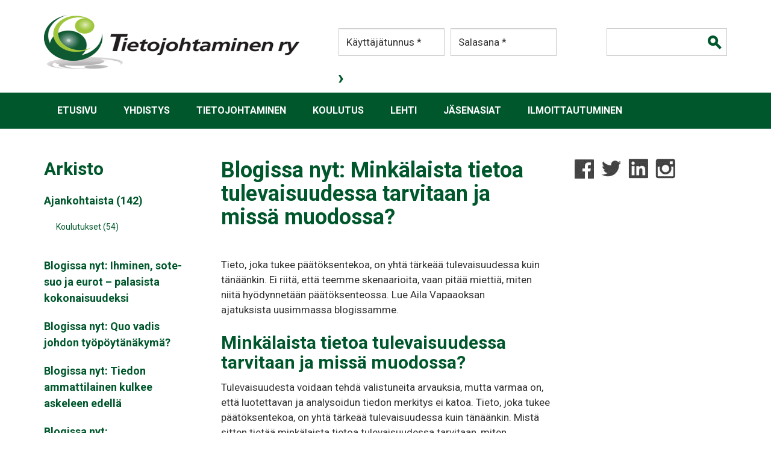

--- FILE ---
content_type: text/html; charset=utf-8
request_url: http://www.tietojohtaminen.com/artikkelit/blogissa-nyt-minkalaista-tietoa-tulevaisuudessa-tarvitaan-ja-missa-muodossa
body_size: 7089
content:
<!DOCTYPE html PUBLIC "-//W3C//DTD XHTML+RDFa 1.0//EN"
  "http://www.w3.org/MarkUp/DTD/xhtml-rdfa-1.dtd">
<html lang="fi" dir="ltr">
<head profile="http://www.w3.org/1999/xhtml/vocab">
  <meta charset="utf-8">
  <meta name="viewport" content="width=device-width, initial-scale=1.0">
  <meta http-equiv="Content-Type" content="text/html; charset=utf-8" />
<meta name="Generator" content="Drupal 7 (http://drupal.org)" />
<link rel="canonical" href="/artikkelit/blogissa-nyt-minkalaista-tietoa-tulevaisuudessa-tarvitaan-ja-missa-muodossa" />
<link rel="shortlink" href="/node/261" />
<link rel="shortcut icon" href="http://www.tietojohtaminen.com/sites/all/themes/tietoasiantuntijat/favicon.ico" type="image/vnd.microsoft.icon" />
  <title>Blogissa nyt: Minkälaista tietoa tulevaisuudessa tarvitaan ja missä muodossa? | Tietojohtaminen Ry</title>
  <link type="text/css" rel="stylesheet" href="http://www.tietojohtaminen.com/sites/default/files/css/css_lQaZfjVpwP_oGNqdtWCSpJT1EMqXdMiU84ekLLxQnc4.css" media="all" />
<link type="text/css" rel="stylesheet" href="http://www.tietojohtaminen.com/sites/default/files/css/css_zWcXWPBP7cSnQ0S5XaAB9mX8INaK5UAcSv8nokcE55A.css" media="all" />
<link type="text/css" rel="stylesheet" href="http://www.tietojohtaminen.com/sites/default/files/css/css_Wu8npAzy16WmnnnWKxpexfgsAryolGGaX6yO3GWA5bU.css" media="all" />
<link type="text/css" rel="stylesheet" href="http://www.tietojohtaminen.com/sites/default/files/css/css_7QQA64w7Yc9_DUSQxp69S9Ic0P1Q3d0JjCD7mxQ0Ubs.css" media="all" />
  <!-- HTML5 element support for IE6-8 -->
  <!--[if lt IE 9]>
    <script src="//html5shiv.googlecode.com/svn/trunk/html5.js"></script>
  <![endif]-->
  <script src="//ajax.googleapis.com/ajax/libs/jquery/1.9.1/jquery.min.js"></script>
<script>window.jQuery || document.write("<script src='/sites/all/modules/contrib/jquery_update/replace/jquery/1.9/jquery.min.js'>\x3C/script>")</script>
<script src="http://www.tietojohtaminen.com/sites/default/files/js/js_38VWQ3jjQx0wRFj7gkntZr077GgJoGn5nv3v05IeLLo.js"></script>
<script src="http://www.tietojohtaminen.com/sites/default/files/js/js_ZU1bvVTsL_KEeenh-y5BIiTlP4RAlKSqbrr0nRQrBvg.js"></script>
<script>(function ($) {
      $(document).ready(function() {
        data = $.parseJSON('["h1"," h2"," h3"]');  
        $.each(data, function(index, value){
          jQuery(value).addClass('hyphenate');
        });
      });      
    })(jQuery);</script>
<script src="http://www.tietojohtaminen.com/sites/default/files/js/js_v97hm8GxHqYTbNvT7j6tVkdZO6uRzSQHRoPQYolWOD8.js"></script>
<script>jQuery.extend(Drupal.settings, {"basePath":"\/","pathPrefix":"","ajaxPageState":{"theme":"tietoasiantuntijat","theme_token":"qSUw2qX_Ip7Rbl_UaCZd-KNyO8Z-yIbwwZlxsEQnU3c","js":{"0":1,"1":1,"http:\/\/s7.addthis.com\/js\/300\/addthis_widget.js#pubid=\u0026async=1":1,"sites\/all\/modules\/contrib\/addthis\/addthis.js":1,"sites\/all\/themes\/bootstrap\/js\/bootstrap.js":1,"\/\/ajax.googleapis.com\/ajax\/libs\/jquery\/1.9.1\/jquery.min.js":1,"2":1,"misc\/jquery-extend-3.4.0.js":1,"misc\/jquery-html-prefilter-3.5.0-backport.js":1,"misc\/jquery.once.js":1,"misc\/drupal.js":1,"public:\/\/languages\/fi_VcHwWTNAtoL5Ixs0Zjdi2QomvB7M0ZR2dsGc2_l03Gs.js":1,"sites\/all\/libraries\/hyphenator_js\/hyphenator.js":1,"sites\/all\/libraries\/jquery.placeholder\/jquery.placeholder.js":1,"sites\/all\/modules\/contrib\/form_placeholder\/form_placeholder.js":1,"3":1,"sites\/all\/themes\/tietoasiantuntijat\/bootstrap\/js\/affix.js":1,"sites\/all\/themes\/tietoasiantuntijat\/bootstrap\/js\/alert.js":1,"sites\/all\/themes\/tietoasiantuntijat\/bootstrap\/js\/button.js":1,"sites\/all\/themes\/tietoasiantuntijat\/bootstrap\/js\/carousel.js":1,"sites\/all\/themes\/tietoasiantuntijat\/bootstrap\/js\/collapse.js":1,"sites\/all\/themes\/tietoasiantuntijat\/bootstrap\/js\/dropdown.js":1,"sites\/all\/themes\/tietoasiantuntijat\/bootstrap\/js\/modal.js":1,"sites\/all\/themes\/tietoasiantuntijat\/bootstrap\/js\/tooltip.js":1,"sites\/all\/themes\/tietoasiantuntijat\/bootstrap\/js\/popover.js":1,"sites\/all\/themes\/tietoasiantuntijat\/bootstrap\/js\/scrollspy.js":1,"sites\/all\/themes\/tietoasiantuntijat\/bootstrap\/js\/tab.js":1,"sites\/all\/themes\/tietoasiantuntijat\/bootstrap\/js\/transition.js":1},"css":{"modules\/system\/system.base.css":1,"sites\/all\/modules\/contrib\/date\/date_api\/date.css":1,"modules\/field\/theme\/field.css":1,"modules\/node\/node.css":1,"sites\/all\/modules\/contrib\/views\/css\/views.css":1,"sites\/all\/modules\/contrib\/ckeditor\/css\/ckeditor.css":1,"sites\/all\/modules\/contrib\/ctools\/css\/ctools.css":1,"sites\/all\/themes\/tietoasiantuntijat\/css\/style.css":1}},"addthis":{"load_type":"async"},"form_placeholder":{"fallback_support":true,"include":"input,textarea","exclude":"","required_indicator":"leave"},"urlIsAjaxTrusted":{"\/artikkelit\/blogissa-nyt-minkalaista-tietoa-tulevaisuudessa-tarvitaan-ja-missa-muodossa?destination=node\/261":true,"\/artikkelit\/blogissa-nyt-minkalaista-tietoa-tulevaisuudessa-tarvitaan-ja-missa-muodossa":true},"bootstrap":{"anchorsFix":0,"anchorsSmoothScrolling":0,"formHasError":1,"popoverEnabled":1,"popoverOptions":{"animation":1,"html":0,"placement":"right","selector":"","trigger":"click","triggerAutoclose":1,"title":"","content":"","delay":0,"container":"body"},"tooltipEnabled":0,"tooltipOptions":{"animation":1,"html":0,"placement":"auto left","selector":"","trigger":"hover focus","delay":0,"container":"body"}}});</script>
  <script src="//use.typekit.net/knp5jbp.js"></script>
  <script>try{Typekit.load();}catch(e){}</script>
  <link href='http://fonts.googleapis.com/css?family=Roboto:400,700' rel='stylesheet' type='text/css'>
  <!-- Google tag (gtag.js) --> <script async src="https://www.googletagmanager.com/gtag/js?id=G-DBPJKJTP11"></script> <script> window.dataLayer = window.dataLayer || []; function gtag(){dataLayer.push(arguments);} gtag('js', new Date()); gtag('config', 'G-DBPJKJTP11'); </script>
</head>
<body class="html not-front not-logged-in two-sidebars page-node page-node- page-node-261 node-type-article i18n-fi" >
  <div id="skip-link">
    <a href="#main-content" class="element-invisible element-focusable">Hyppää pääsisältöön</a>
  </div>
    <header id="navbar" role="banner" class="">
  <div class="container">
    <div class="row">
      <div class="navbar-header col-xs-12 col-md-4 col-lg-5">
                <a class="logo navbar-btn" href="/" title="Etusivu">
          <img src="http://www.tietojohtaminen.com/sites/all/themes/tietoasiantuntijat/logo.png" alt="Etusivu" />
        </a>
                <ul>
          <li>
                      </li>
          <li>
                      </li>
        </ul>
      </div>

      <div class="header-region-wrapper col-xs-12 col-md-8 col-lg-7">
        <header role="banner" id="page-header">
            <div class="region region-header">
    <section id="block-user-login" class="block block-user clearfix">

      
  <form action="/artikkelit/blogissa-nyt-minkalaista-tietoa-tulevaisuudessa-tarvitaan-ja-missa-muodossa?destination=node/261" method="post" id="user-login-form" accept-charset="UTF-8"><div><div class="form-item form-item-name form-type-textfield form-group"> <label class="control-label" for="edit-name">Käyttäjätunnus <span class="form-required" title="Tämä kenttä on pakollinen.">*</span></label>
<input class="form-control form-text required" type="text" id="edit-name" name="name" value="" size="15" maxlength="60" /></div><div class="form-item form-item-pass form-type-password form-group"> <label class="control-label" for="edit-pass">Salasana <span class="form-required" title="Tämä kenttä on pakollinen.">*</span></label>
<input class="form-control form-text required" type="password" id="edit-pass" name="pass" size="15" maxlength="128" /></div><ul><li><a href="/user/password" title="Pyydä uutta salasanaa sähköpostitse.">Pyydä uutta salasanaa</a></li>
</ul><input type="hidden" name="form_build_id" value="form-GSV5PMGXtEpz05-3fNrGGQk2ojMnOM8yGUf3eJ6CrpU" />
<input type="hidden" name="form_id" value="user_login_block" />
<div class="form-actions form-wrapper form-group" id="edit-actions"><button type="submit" id="edit-submit" name="op" value="Kirjaudu sisään" class="btn btn-primary form-submit">Kirjaudu sisään</button>
</div></div></form>
</section>
<section id="block-search-form" class="block block-search clearfix">

      
  <form class="form-search content-search" action="/artikkelit/blogissa-nyt-minkalaista-tietoa-tulevaisuudessa-tarvitaan-ja-missa-muodossa" method="post" id="search-block-form" accept-charset="UTF-8"><div><div>
      <h2 class="element-invisible">Hakulomake</h2>
    <div class="input-group"><input title="Kirjoita haluamasi hakusanat." placeholder="Etsi" class="form-control form-text" type="text" id="edit-search-block-form--2" name="search_block_form" value="" size="15" maxlength="128" /><span class="input-group-btn"><button type="submit" class="btn btn-primary"><span class="icon glyphicon glyphicon-search" aria-hidden="true"></span>
</button></span></div><div class="form-actions form-wrapper form-group" id="edit-actions--2"><button class="element-invisible btn btn-primary form-submit" type="submit" id="edit-submit--2" name="op" value="Etsi">Etsi</button>
</div><input type="hidden" name="form_build_id" value="form-CoC74xWjULcRz6B_mWalxrzNgzmpAmFRPtbDbdyT4rI" />
<input type="hidden" name="form_id" value="search_block_form" />
</div>
</div></form>
</section>
  </div>
        </header> <!-- /#page-header -->
      </div>
      
      <!-- .btn-navbar is used as the toggle for collapsed navbar content -->
      <button type="button" class="navbar-toggle" data-toggle="collapse" data-target=".navbar-collapse">
        <span class="sr-only">Toggle navigation</span>
        <span class="icon-bar"></span>
        <span class="icon-bar"></span>
        <span class="icon-bar"></span>
      </button>
    </div> <!--End row -->
  </div> <!--End header container-->
</header>
<div class="navigation">
    <div class="navbar container navbar-default">
                  <div class="navbar-collapse collapse">
            <nav role="navigation">
                                                            <div class="region region-navigation">
    <section id="block-menu-block-1" class="block block-menu-block clearfix">

      
  <div class="menu-block-wrapper menu-block-1 menu-name-main-menu parent-mlid-0 menu-level-1">
  <ul class="menu nav"><li class="first leaf menu-mlid-227"><a href="/" title="">Etusivu</a></li>
<li class="leaf has-children menu-mlid-719"><a href="/yhdistys">Yhdistys</a></li>
<li class="leaf has-children menu-mlid-927"><a href="/tietojohtaminen">Tietojohtaminen</a></li>
<li class="leaf has-children menu-mlid-892"><a href="/koulutus">Koulutus</a></li>
<li class="leaf has-children menu-mlid-889"><a href="/tietoasiantuntija-lehti">Lehti</a></li>
<li class="leaf menu-mlid-722"><a href="/jasenasiat">Jäsenasiat</a></li>
<li class="last leaf menu-mlid-933"><a href="/ilmoittautuminen" title="Ilmoittautuminen tapahtumiin ja koulutuksiin">Ilmoittautuminen</a></li>
</ul></div>

</section>
<section id="block-addthis-addthis-block" class="block block-addthis clearfix">

      
  
</section>
  </div>
                          </nav>
          </div>
            </div>
</div>

<div class="featured container-fluid">
  <div class="row">
      </div>
</div>

<div class="main-container container">

  <div class="row">

          <aside class="sidebar-first col-sm-12 col-md-3 col-md-push-9" role="complementary">
          <div class="region region-sidebar-first">
    <section id="block-block-3" class="block block-block clearfix">

      
   <p><a href="https://www.facebook.com/tietojohtaminen" target="_blank"><img alt="facebook-icon.jpg" src="/sites/default/files/facebook-icon.jpg" style="height:32px; width:32px" /></a><a href="https://twitter.com/KMspecialists" target="_blank">   <img alt="twitter-icon.jpg" src="/sites/default/files/twitter-icon.jpg" style="height:27px; width:33px" />   </a><a href="https://www.linkedin.com/company/tietojohtaminen" target="_blank"><img alt="linkedin-icon.jpg" src="/sites/default/files/linkedin-icon.jpg" style="height:33px; width:33px" /></a><a href="https://www.instagram.com/tietojohtaminen/" target="_blank">   <img alt="ig-icon.jpg" src="/sites/default/files/ig-icon.jpg" style="height:33px; width:33px" /></a></p>
 
</section>
  </div>
      </aside>  <!-- /#sidebar-first -->
    
    <section class="main-content col-sm-12 col-md-6">
                  <a id="main-content"></a>
                    <h1 class="page-header">Blogissa nyt: Minkälaista tietoa tulevaisuudessa tarvitaan ja missä muodossa?</h1>
                                                          <div class="region region-content">
    <section id="block-system-main" class="block block-system clearfix">

      
  <div  class="ds-1col node node-article view-mode-full clearfix">

  
  <div class="field field-name-body field-type-text-with-summary field-label-hidden"><div class="field-items"><div class="field-item even"> <p>Tieto, joka tukee päätöksentekoa, on yhtä tärkeää tulevaisuudessa kuin tänäänkin. Ei riitä, että teemme skenaarioita, vaan pitää miettiä, miten niitä hyödynnetään päätöksenteossa. Lue Aila Vapaaoksan ajatuksista uusimmassa blogissamme.</p>
<!--break--><h2>Minkälaista tietoa tulevaisuudessa tarvitaan ja missä muodossa?</h2>
<p>Tulevaisuudesta voidaan tehdä valistuneita arvauksia, mutta varmaa on, että luotettavan ja analysoidun tiedon merkitys ei katoa. Tieto, joka tukee päätöksentekoa, on yhtä tärkeää tulevaisuudessa kuin tänäänkin. Mistä sitten tietää minkälaista tietoa tulevaisuudessa tarvitaan, miten analysoituna ja missä muodossa?</p>
<p>Tulevaisuuden ennakoinnilla tarkoitetaan joko ennustamista, jolloin on vallalla näkemys vain yhdestä tulevaisuudesta tai skenariontia, jolloin on monta mahdollista tulevaisuutta. Skenarioidessa voimme kyllä ennustaa, mutta ennuste on joka tapauksessa väärä. Skenaarioanalyysin osaaminen on mielestäni yksi tärkeimmistä analyyseja työkseen tekevän tietoammattilaisen taidoista: miten sanoittaa tulevaisuutta ja miten löytää ne kriittiset ajurit, jotka ovat tärkeitä muutoksessa. Kyse on menetelmäosaamisesta. Kyse on myös siitä, että haastetaan perinteinen ajattelu ja luodaan uudenlaista ajattelua, joka sopii paremmin tulevaisuuteen. Skenaarioiden on oltava uskottavia, niillä on oltava mahdollisuus toteutua. Lisäksi ne ovat dynaamisia; liikutat yhtä palikkaa ja kaikki muuttuu. Aina kun olen ollut mukana tekemässä skenaarioharjoitteita, olemme pyrkineet kuvaamaan mahdollisia tulevaisuuksia mahdollisimman tarkasti. </p>
<p>Omalla työnantajallani AFRY Management Consulting Oy:llä on mielestäni hieno slogan: ”Emme ole kiinnostuneita tekemään historiaa, olemme kiinnostuneita tekemään tulevaisuutta”. Tulevaisuuden tekemiseen täytyy tarttua, oli se sitten hankkimalla skenaarioanalyysiosaamista tai muuta menetelmäosaamista. Me olemme työssämme sitoutuneet YK:n seitsemääntoista kestävän kehityksen päämäärään ja  pyrimme olemaan aktiivisesti osa tulevaisuutta kestävän kehityksen kautta.</p>
<p>Mitkä voisivat olla ne kriittiset ajurit, jotka vaikuttavat tietoon, siihen miten tietoa johdetaan ja missä muodossa tieto on? Mitkä ovat mahdolliset suunnat, mihin ne kehittyvät? Ennusteella on vain yksi suunta, mutta skenaarioita tehtäessä on monta mahdollista suuntaa ajurien kehittyä. Skenaariot ovat tarinoita, joka sisältävät yksityiskohtaisia ja johdonmukaisia kuvauksia siitä, miltä esimerkiksi jokin teollisuudenala, yhteiskunta tai ammattikunta tulee näyttämään tulevaisuudessa. </p>
<p>Ei riitä, että teemme skenaarioita, vaan sen jälkeen pitää miettiä, miten niitä seurataan ja ennen kaikkea miten niitä hyödynnetään päätöksenteossa. Tässä tietoammattilaiset ovat avainasemassa, koska heillä on keinot ja kyvykkyydet ajurien seurantaan ja tulosten analysointiin. Sitten vain pitää ryhtyä tulevaisuuksien sanoittamiseen. Proaktiivisuus on aina parempi kuin reaktiivisuus.</p>
<p><img alt="" src="/sites/default/files/kuva_aila_vapaaoksa_1_0.jpg" style="height:501px; width:450px" /></p>
<p><em>Aila Vapaaoksa, Senior Consultant, ÅF Pöyry AB<br />
Tietojohtaminen ry:n hallituksen jäsen</em></p>
<p><em>Kirjoitus on julkaistu Tietoasiantuntija-lehden 4/2021 pääkirjoituksena.</em></p>
 </div></div></div><div class="field field-name-field-social-share field-type-addthis field-label-hidden"><div class="field-items"><div class="field-item even"><div class="addthis_toolbox addthis_default_style addthis_32x32_style " addthis:title="Blogissa nyt: Minkälaista tietoa tulevaisuudessa tarvitaan ja missä muodossa? - Tietojohtaminen Ry" addthis:url="http://www.tietojohtaminen.com/artikkelit/blogissa-nyt-minkalaista-tietoa-tulevaisuudessa-tarvitaan-ja-missa-muodossa"><a href="http://www.addthis.com/bookmark.php?v=300" class="addthis_button_twitter"></a>
<a href="http://www.addthis.com/bookmark.php?v=300" class="addthis_button_facebook"></a>
<a href="http://www.addthis.com/bookmark.php?v=300" class="addthis_button_linkedin"></a>
<a href="http://www.addthis.com/bookmark.php?v=300" class="addthis_button_google_plusone" g:plusone:size="standard"></a>
</div>
</div></div></div><div class="field field-name-changed-date field-type-ds field-label-inline clearfix"><div class="field-label">Viimeksi muutettu:&nbsp;</div><div class="field-items"><div class="field-item even">12.10.2021</div></div></div></div>


</section>
  </div>
    </section>

          <aside class="sidebar-second col-sm-12 col-md-3 col-md-pull-9" role="complementary">
          <div class="region region-sidebar-second">
    <section id="block-menu-block-3" class="block block-menu-block clearfix">

        <h2 class="block-title">Arkisto</h2>
    
  <div class="menu-block-wrapper menu-block-3 menu-name-menu-taxonomy-menu parent-mlid-0 menu-level-1">
  <ul class="menu nav"><li class="first last expanded menu-mlid-762"><a href="/arkisto/ajankohtaista" title="Ajankohtaista (142)">Ajankohtaista (142)</a><ul class="menu nav"><li class="first last leaf menu-mlid-764"><a href="/arkisto/tutustuminen-ritarihuoneen-historiaan-ja-toimintaan-2622026-klo-1400" title="Koulutukset (54)">Koulutukset (54)</a></li>
</ul></li>
</ul></div>

</section>
<section id="block-menu-block-2" class="block block-menu-block clearfix">

      
  <div class="menu-block-wrapper menu-block-2 menu-name-main-menu parent-mlid-0 menu-level-2">
  <ul class="menu nav"><li class="first leaf menu-mlid-1132"><a href="/artikkelit/blogissa-nyt-ihminen-sote-suo-ja-eurot-palasista-kokonaisuudeksi">Blogissa nyt: Ihminen, sote-suo ja eurot – palasista kokonaisuudeksi</a></li>
<li class="leaf menu-mlid-1127"><a href="/artikkelit/blogissa-nyt-quo-vadis-johdon-tyopoytanakyma">Blogissa nyt: Quo vadis johdon työpöytänäkymä?</a></li>
<li class="leaf menu-mlid-1126"><a href="/artikkelit/blogissa-nyt-tiedon-ammattilainen-kulkee-askeleen-edella">Blogissa nyt: Tiedon ammattilainen kulkee askeleen edellä</a></li>
<li class="collapsed menu-mlid-1124"><a href="/artikkelit/blogissa-nyt-yritysarkkitehtuurin-kompastuskivia-ja-niiden-kiertamiskeinoja">Blogissa nyt: Yritysarkkitehtuurin kompastuskiviä ja niiden kiertämiskeinoja</a></li>
<li class="leaf menu-mlid-1121"><a href="/artikkelit/blogissa-nyt-tiedon-hallitsijasta-tiedonkayton-sparraajaksi">Blogissa nyt: Tiedon hallitsijasta tiedonkäytön sparraajaksi</a></li>
<li class="leaf menu-mlid-1116"><a href="/artikkelit/blogissa-nyt-apua-joko-juhannus">Blogissa nyt: Apua, joko on juhannus?</a></li>
<li class="leaf menu-mlid-1111"><a href="/artikkelit/blogissa-nyt-minkalainen-oppija-olet">Blogissa nyt: Minkälainen oppija olet?</a></li>
<li class="last leaf menu-mlid-1110"><a href="/artikkelit/blogissa-nyt-tietoa-asiantuntevasti-vuodesta-1947">Blogissa nyt: Tietoa asiantuntevasti vuodesta 1947</a></li>
</ul></div>

</section>
  </div>
      </aside>  <!-- /#sidebar-second -->
    
  </div>
</div>
<footer class="footer">
    <div class="container">
        <div class="region region-footer">
    <section id="block-block-1" class="block block-block clearfix">

      
   <p>Tietojohtaminen ry<br />
Hallituskatu 2 B, 00170 HELSINKI<br />
Y-tunnus: 0202161-4<br />
<a href="mailto:info@tietojohtaminen.com">jasenpalvelu@tietojohtaminen.com</a><br />
<a href="https://www.tietojohtaminen.com">www.tietojohtaminen.com</a></p>
<p><a href="https://www.tietojohtaminen.com/rekisteri-ja-tietosuojaseloste">Rekisteri- ja tietosuojaseloste</a><br />
<a href="https://tietojohtaminen.com/laskutustiedot" target="_self">Laskutustiedot</a><br />
<a href="https://www.tietojohtaminen.com/palaute">Palaute</a></p>
 
</section>
<section id="block-block-2" class="block block-block clearfix">

      
   <p>Tietojohtaminen ry sosiaalisessa mediassa</p>
<ul>
<li><a class="twitter" href="https://twitter.com/KMspecialists" target="_blank">Twitter</a></li>
<li><a class="facebook" href="https://www.facebook.com/tietojohtaminen" target="_blank">Facebook</a></li>
<li><a class="linkedin" href="https://www.linkedin.com/company/tietojohtaminen" target="_blank">LinkedIn </a></li>
<li><a href="https://www.instagram.com/tietojohtaminen/" target="_blank">Instagram</a></li>
</ul>
<p>Copyright © 2015-2025 Tietojohtaminen ry</p>
 
</section>
  </div>
    </div>
</footer>
  <script>var addthis_config = {"pubid":"","services_compact":"more","data_track_clickback":false,"ui_508_compliant":false,"ui_click":false,"ui_cobrand":"","ui_delay":0,"ui_header_background":"","ui_header_color":"","ui_open_windows":false,"ui_use_css":true,"ui_use_addressbook":false,"ui_language":"fi"}
var addthis_share = {"templates":{"twitter":"{{title}} {{url}} via @AddThis"}}</script>
<script>var addthis_config = {"pubid":"","services_compact":"more","data_track_clickback":false,"ui_508_compliant":false,"ui_click":false,"ui_cobrand":"","ui_delay":0,"ui_header_background":"","ui_header_color":"","ui_open_windows":false,"ui_use_css":true,"ui_use_addressbook":false,"ui_language":"fi"}
var addthis_share = {"templates":{"twitter":"{{title}} {{url}} via @AddThis"}}</script>
<script src="http://s7.addthis.com/js/300/addthis_widget.js#pubid=&amp;async=1"></script>
<script src="http://www.tietojohtaminen.com/sites/default/files/js/js_33BaXx14mLWwIKRLHiDD1YUISrtmHDN9BKx9c77CeZ0.js"></script>
<script src="http://www.tietojohtaminen.com/sites/default/files/js/js_MRdvkC2u4oGsp5wVxBG1pGV5NrCPW3mssHxIn6G9tGE.js"></script>
</body>
</html>


--- FILE ---
content_type: text/javascript
request_url: http://www.tietojohtaminen.com/sites/default/files/js/js_ZU1bvVTsL_KEeenh-y5BIiTlP4RAlKSqbrr0nRQrBvg.js
body_size: 15229
content:
Drupal.locale = { 'pluralFormula': function ($n) { return Number(($n!=1)); }, 'strings': {"":{"An AJAX HTTP error occurred.":"Tapahtui AJAX HTTP virhe.","HTTP Result Code: !status":"HTTP koodi: !status","An AJAX HTTP request terminated abnormally.":"AJAX HTTP pyynt\u00f6 keskeytyi odottamatta.","Debugging information follows.":"Seuraavassa virhetiedot.","Path: !uri":"Polku: !url","StatusText: !statusText":"Tilanneteksti: !statusText","ResponseText: !responseText":"Vastausteksti: !responseText","ReadyState: !readyState":"ReadyState: !readyState","(active tab)":"(aktiivinen v\u00e4lilehti)","No results":"Ei tuloksia","All":"Kaikki","New":"Uusi","Configure":"M\u00e4\u00e4rittele","Hide":"Piilossa","Show":"N\u00e4yt\u00e4","Not restricted":"Ei rajoitettu","Restricted to certain pages":"Rajoitettu tiettyihin sivuihin","Not customizable":"Ei mukautettavissa","The changes to these blocks will not be saved until the \u003Cem\u003ESave blocks\u003C\/em\u003E button is clicked.":"Lohkojen muutoksia ei tallenneta ennen kuin klikkaat \u003Cem\u003ETallenna\u003C\/em\u003E-painiketta.","The block cannot be placed in this region.":"Lohkoa ei voi asettaa t\u00e4h\u00e4n alueeseen.","Re-order rows by numerical weight instead of dragging.":"Uudelleenlajittele rivit numeerisen painon mukaan ved\u00e4-pudota toiminnon sijaan.","Show row weights":"N\u00e4yt\u00e4 rivien painokertoimet","Hide row weights":"Piilota rivien painokertoimet","Drag to re-order":"J\u00e4rjestele vet\u00e4m\u00e4ll\u00e4","Changes made in this table will not be saved until the form is submitted.":"Muutokset otetaan k\u00e4ytt\u00f6\u00f6n vasta kun valitset \u003Cem\u003Etallenna\u003C\/em\u003E.","Loading token browser...":"Ladataan korvauskuvioiden selainta...","Available tokens":"K\u00e4yt\u00f6ss\u00e4 olevat merkinn\u00e4t","Insert this token into your form":"Lis\u00e4\u00e4 merkkej\u00e4 kaavakkeeseesi","First click a text field to insert your tokens into.":"Valitse ensin teksti johon merkit sy\u00f6tet\u00e4\u00e4n.","Also allow !name role to !permission?":"Salli nimelle !name rooli !permission?","Cancel":"Peruuta","Disabled":"Ei k\u00e4yt\u00f6ss\u00e4","Enabled":"K\u00e4yt\u00f6ss\u00e4","all":"kaikki","none":"ei yht\u00e4\u00e4n","Submit":"L\u00e4het\u00e4","Edit":"Muokkaa","Add":"Lis\u00e4\u00e4","Loading...":"Ladataan...","Other":"Muu","Select":"Valitse","@count year from now":"@count vuosi t\u00e4st\u00e4 hetkest\u00e4 alkaen","@count years from now":"@count vuotta t\u00e4st\u00e4 hetkest\u00e4 alkaen","view":"n\u00e4kym\u00e4","Upload":"Siirr\u00e4","OK":"OK","Select all rows in this table":"Valitse kaikki taulukon rivit","Deselect all rows in this table":"Poista kaikkien rivien valinnat","Not published":"Ei julkaistu","Please wait...":"Odota hetki...","Only files with the following extensions are allowed: %files-allowed.":"Vain seuraavat tiedostop\u00e4\u00e4tteet ovat sallittuja: %files-allowed.","By @name on @date":"@name p\u00e4iv\u00e4n\u00e4 @date","By @name":"@name","Not in menu":"Ei valikossa","Alias: @alias":"Alias: @alias","No alias":"Ei aliasta","New revision":"Uusi versio","This permission is inherited from the authenticated user role.":"Oikeus on periytetty k\u00e4ytt\u00e4j\u00e4roolista \u0022autentikoitu k\u00e4ytt\u00e4j\u00e4\u0022.","No revision":"Ei versiota","Requires a title":"Vaatii otsikon","Hide summary":"Piilota yhteenveto","Edit summary":"Muokkaa yhteenvetoa","Don\u0027t display post information":"\u00c4l\u00e4 n\u00e4yt\u00e4 l\u00e4hetyksen tietoja","The selected file %filename cannot be uploaded. Only files with the following extensions are allowed: %extensions.":"Tiedostoa %filename ei voida ladata. Sallitut tiedostop\u00e4\u00e4tteet: %extensions.","Autocomplete popup":"Automaattisen t\u00e4ydennyksen ponnahdusikkuna","Searching for matches...":"Haetaan tuloksia...","Downloads":"Lataukset","Select all":"Valitse kaikki","Deselect all":"Poista kaikki valinnat","Directory":"Hakemisto","Add file":"Lis\u00e4\u00e4 tiedosto","If you switch views, you will lose your selection.":"Jos vaihdat esitystapaa menetet\u00e4t valintasi.","Cannot continue, nothing selected":"Jatkaminen ei onnistu, mit\u00e4\u00e4n ei ole valittuna","Error getting media.":"Median haku ep\u00e4onnistui.","There is nothing in your media library. Select the Upload tab above to add a file.":"Mediakirjastosssasi ei ole tietoa. Valitse Lataa v\u00e4lilehti lis\u00e4t\u00e4ksesi tiedosto.","Automatic alias":"Automaattinen alias","Remove group":"Poista ryhm\u00e4","Apply (all displays)":"K\u00e4yt\u00e4 (kaikki sivut)","Apply (this display)":"K\u00e4yt\u00e4 (t\u00e4m\u00e4 sivu)","Revert to default":"Palauta oletusasetuksiin"}} };;
/*
 *  Hyphenator 3.3.0 - client side hyphenation for webbrowsers
 *  Copyright (C) 2011  Mathias Nater, Zürich (mathias at mnn dot ch)
 *  Project and Source hosted on http://code.google.com/p/hyphenator/
 * 
 *  This JavaScript code is free software: you can redistribute
 *  it and/or modify it under the terms of the GNU Lesser
 *  General Public License (GNU LGPL) as published by the Free Software
 *  Foundation, either version 3 of the License, or (at your option)
 *  any later version.  The code is distributed WITHOUT ANY WARRANTY;
 *  without even the implied warranty of MERCHANTABILITY or FITNESS
 *  FOR A PARTICULAR PURPOSE.  See the GNU GPL for more details.
 *
 *  As additional permission under GNU GPL version 3 section 7, you
 *  may distribute non-source (e.g., minimized or compacted) forms of
 *  that code without the copy of the GNU GPL normally required by
 *  section 4, provided you include this license notice and a URL
 *  through which recipients can access the Corresponding Source.
 */

var Hyphenator=(function(window){var
supportedLang={'be':'be.js','ca':'ca.js','cs':'cs.js','da':'da.js','bn':'bn.js','de':'de.js','el':'el-monoton.js','el-monoton':'el-monoton.js','el-polyton':'el-polyton.js','en':'en-us.js','en-gb':'en-gb.js','en-us':'en-us.js','es':'es.js','fi':'fi.js','fr':'fr.js','grc':'grc.js','gu':'gu.js','hi':'hi.js','hu':'hu.js','hy':'hy.js','it':'it.js','kn':'kn.js','la':'la.js','lt':'lt.js','lv':'lv.js','ml':'ml.js','no':'no-nb.js','no-nb':'no-nb.js','nl':'nl.js','or':'or.js','pa':'pa.js','pl':'pl.js','pt':'pt.js','ru':'ru.js','sl':'sl.js','sv':'sv.js','ta':'ta.js','te':'te.js','tr':'tr.js','uk':'uk.js'},languageHint=(function(){var k,r='';for(k in supportedLang){if(supportedLang.hasOwnProperty(k)){r+=k+', ';}}r=r.substring(0,r.length-2);return r;}()),prompterStrings={'be':'Мова гэтага сайта не можа быць вызначаны аўтаматычна. Калі ласка пакажыце мову:','cs':'Jazyk této internetové stránky nebyl automaticky rozpoznán. Určete prosím její jazyk:','da':'Denne websides sprog kunne ikke bestemmes. Angiv venligst sprog:','de':'Die Sprache dieser Webseite konnte nicht automatisch bestimmt werden. Bitte Sprache angeben:','en':'The language of this website could not be determined automatically. Please indicate the main language:','es':'El idioma del sitio no pudo determinarse autom%E1ticamente. Por favor, indique el idioma principal:','fi':'Sivun kielt%E4 ei tunnistettu automaattisesti. M%E4%E4rit%E4 sivun p%E4%E4kieli:','fr':'La langue de ce site n%u2019a pas pu %EAtre d%E9termin%E9e automatiquement. Veuillez indiquer une langue, s.v.p.%A0:','hu':'A weboldal nyelvét nem sikerült automatikusan megállapítani. Kérem adja meg a nyelvet:','hy':'Չհաջողվեց հայտնաբերել այս կայքի լեզուն։ Խնդրում ենք նշեք հիմնական լեզուն՝','it':'Lingua del sito sconosciuta. Indicare una lingua, per favore:','kn':'ಜಾಲ ತಾಣದ ಭಾಷೆಯನ್ನು ನಿರ್ಧರಿಸಲು ಸಾಧ್ಯವಾಗುತ್ತಿಲ್ಲ. ದಯವಿಟ್ಟು ಮುಖ್ಯ ಭಾಷೆಯನ್ನು ಸೂಚಿಸಿ:','lt':'Nepavyko automatiškai nustatyti šios svetainės kalbos. Prašome įvesti kalbą:','lv':'Šīs lapas valodu nevarēja noteikt automātiski. Lūdzu norādiet pamata valodu:','ml':'ഈ വെ%u0D2C%u0D4D%u200Cസൈറ്റിന്റെ ഭാഷ കണ്ടുപിടിയ്ക്കാ%u0D28%u0D4D%u200D കഴിഞ്ഞില്ല. ഭാഷ ഏതാണെന്നു തിരഞ്ഞെടുക്കുക:','nl':'De taal van deze website kan niet automatisch worden bepaald. Geef de hoofdtaal op:','no':'Nettstedets språk kunne ikke finnes automatisk. Vennligst oppgi språk:','pt':'A língua deste site não pôde ser determinada automaticamente. Por favor indique a língua principal:','ru':'Язык этого сайта не может быть определен автоматически. Пожалуйста укажите язык:','sl':'Jezika te spletne strani ni bilo mogoče samodejno določiti. Prosim navedite jezik:','sv':'Spr%E5ket p%E5 den h%E4r webbplatsen kunde inte avg%F6ras automatiskt. V%E4nligen ange:','tr':'Bu web sitesinin dili otomatik olarak tespit edilememiştir. Lütfen dökümanın dilini seçiniz%A0:','uk':'Мова цього веб-сайту не може бути визначена автоматично. Будь ласка, вкажіть головну мову:'},basePath=(function(){var s=document.getElementsByTagName('script'),i=0,p,src,t;while(!!(t=s[i++])){if(!t.src){continue;}src=t.src;p=src.indexOf('Hyphenator.js');if(p!==-1){return src.substring(0,p);}}return'http://hyphenator.googlecode.com/svn/trunk/';}()),isLocal=(function(){var re=false;if(window.location.href.indexOf(basePath)!==-1){re=true;}return re;}()),documentLoaded=false,documentCount=0,persistentConfig=false,contextWindow=window,doFrames=false,dontHyphenate={'script':true,'code':true,'pre':true,'img':true,'br':true,'samp':true,'kbd':true,'var':true,'abbr':true,'acronym':true,'sub':true,'sup':true,'button':true,'option':true,'label':true,'textarea':true,'input':true},enableCache=true,storageType='local',storage,enableReducedPatternSet=false,enableRemoteLoading=true,displayToggleBox=false,hyphenateClass='hyphenate',dontHyphenateClass='donthyphenate',min=6,orphanControl=1,isBookmarklet=(function(){var loc=null,re=false,jsArray=document.getElementsByTagName('script'),i,l;for(i=0,l=jsArray.length;i<l;i++){if(!!jsArray[i].getAttribute('src')){loc=jsArray[i].getAttribute('src');}if(!loc){continue;}else if(loc.indexOf('Hyphenator.js?bm=true')!==-1){re=true;}}return re;}()),mainLanguage=null,defaultLanguage='',elements=[],exceptions={},countObjProps=function(obj){var k,l=0;for(k in obj){if(obj.hasOwnProperty(k)){l++;}}return l;},docLanguages={},state=0,url='(\\w*:\/\/)?((\\w*:)?(\\w*)@)?((([\\d]{1,3}\\.){3}([\\d]{1,3}))|((www\\.|[a-zA-Z]\\.)?[a-zA-Z0-9\\-\\.]+\\.([a-z]{2,4})))(:\\d*)?(\/[\\w#!:\\.?\\+=&%@!\\-]*)*',mail='[\\w-\\.]+@[\\w\\.]+',urlOrMailRE=new RegExp('('+url+')|('+mail+')','i'),zeroWidthSpace=(function(){var zws,ua=navigator.userAgent.toLowerCase();zws=String.fromCharCode(8203);if(ua.indexOf('msie 6')!==-1){zws='';}if(ua.indexOf('opera')!==-1&&ua.indexOf('version/10.00')!==-1){zws='';}return zws;}()),createElem=function(tagname,context){context=context||contextWindow;if(document.createElementNS){return context.document.createElementNS('http://www.w3.org/1999/xhtml',tagname);}else if(document.createElement){return context.document.createElement(tagname);}},onHyphenationDone=function(){},onError=function(e){window.alert("Hyphenator.js says:\n\nAn Error ocurred:\n"+e.message);},selectorFunction=function(){var tmp,el=[],i,l;if(document.getElementsByClassName){el=contextWindow.document.getElementsByClassName(hyphenateClass);}else{tmp=contextWindow.document.getElementsByTagName('*');l=tmp.length;for(i=0;i<l;i++){if(tmp[i].className.indexOf(hyphenateClass)!==-1&&tmp[i].className.indexOf(dontHyphenateClass)===-1){el.push(tmp[i]);}}}return el;},intermediateState='hidden',hyphen=String.fromCharCode(173),urlhyphen=zeroWidthSpace,safeCopy=true,Expando=(function(){var container={},name="HyphenatorExpando_"+Math.random(),uuid=0;return{getDataForElem:function(elem){return container[elem[name].id];},setDataForElem:function(elem,data){var id;if(elem[name]&&elem[name].id!==''){id=elem[name].id;}else{id=uuid++;elem[name]={'id':id};}container[id]=data;},appendDataForElem:function(elem,data){var k;for(k in data){if(data.hasOwnProperty(k)){container[elem[name].id][k]=data[k];}}},delDataOfElem:function(elem){delete container[elem[name]];}};}()),runOnContentLoaded=function(w,f){var DOMContentLoaded=function(){},toplevel,hyphRunForThis={};if(documentLoaded&&!hyphRunForThis[w.location.href]){f();hyphRunForThis[w.location.href]=true;return;}function init(context){contextWindow=context||window;if(!hyphRunForThis[contextWindow.location.href]&&(!documentLoaded||contextWindow!=window.parent)){documentLoaded=true;f();hyphRunForThis[contextWindow.location.href]=true;}}function doScrollCheck(){try{document.documentElement.doScroll("left");}catch(error){setTimeout(doScrollCheck,1);return;}init(window);}function doOnLoad(){var i,haveAccess,fl=window.frames.length;if(doFrames&&fl>0){for(i=0;i<fl;i++){haveAccess=undefined;try{haveAccess=window.frames[i].document.toString();}catch(e){haveAccess=undefined;}if(!!haveAccess){init(window.frames[i]);}}contextWindow=window;f();hyphRunForThis[window.location.href]=true;}else{init(window);}}if(document.addEventListener){DOMContentLoaded=function(){document.removeEventListener("DOMContentLoaded",DOMContentLoaded,false);if(doFrames&&window.frames.length>0){return;}else{init(window);}};}else if(document.attachEvent){DOMContentLoaded=function(){if(document.readyState==="complete"){document.detachEvent("onreadystatechange",DOMContentLoaded);if(doFrames&&window.frames.length>0){return;}else{init(window);}}};}if(document.addEventListener){document.addEventListener("DOMContentLoaded",DOMContentLoaded,false);window.addEventListener("load",doOnLoad,false);}else if(document.attachEvent){document.attachEvent("onreadystatechange",DOMContentLoaded);window.attachEvent("onload",doOnLoad);toplevel=false;try{toplevel=window.frameElement===null;}catch(e){}if(document.documentElement.doScroll&&toplevel){doScrollCheck();}}},getLang=function(el,fallback){if(!!el.getAttribute('lang')){return el.getAttribute('lang').toLowerCase();}try{if(!!el.getAttribute('xml:lang')){return el.getAttribute('xml:lang').toLowerCase();}}catch(ex){}if(el.tagName!=='HTML'){return getLang(el.parentNode,true);}if(fallback){return mainLanguage;}return null;},autoSetMainLanguage=function(w){w=w||contextWindow;var el=w.document.getElementsByTagName('html')[0],m=w.document.getElementsByTagName('meta'),i,text,e,ul;mainLanguage=getLang(el,false);if(!mainLanguage){for(i=0;i<m.length;i++){if(!!m[i].getAttribute('http-equiv')&&(m[i].getAttribute('http-equiv').toLowerCase()==='content-language')){mainLanguage=m[i].getAttribute('content').toLowerCase();}if(!!m[i].getAttribute('name')&&(m[i].getAttribute('name').toLowerCase()==='dc.language')){mainLanguage=m[i].getAttribute('content').toLowerCase();}if(!!m[i].getAttribute('name')&&(m[i].getAttribute('name').toLowerCase()==='language')){mainLanguage=m[i].getAttribute('content').toLowerCase();}}}if(!mainLanguage&&doFrames&&contextWindow!=window.parent){autoSetMainLanguage(window.parent);}if(!mainLanguage&&defaultLanguage!==''){mainLanguage=defaultLanguage;}if(!mainLanguage){text='';ul=navigator.language?navigator.language:navigator.userLanguage;ul=ul.substring(0,2);if(prompterStrings.hasOwnProperty(ul)){text=prompterStrings[ul];}else{text=prompterStrings.en;}text+=' (ISO 639-1)\n\n'+languageHint;mainLanguage=window.prompt(unescape(text),ul).toLowerCase();}if(!supportedLang.hasOwnProperty(mainLanguage)){if(supportedLang.hasOwnProperty(mainLanguage.split('-')[0])){mainLanguage=mainLanguage.split('-')[0];}else{e=new Error('The language "'+mainLanguage+'" is not yet supported.');throw e;}}},gatherDocumentInfos=function(){var elToProcess,tmp,i=0,process=function(el,hide,lang){var n,i=0,hyphenatorSettings={};if(hide&&intermediateState==='hidden'){if(!!el.getAttribute('style')){hyphenatorSettings.hasOwnStyle=true;}else{hyphenatorSettings.hasOwnStyle=false;}hyphenatorSettings.isHidden=true;el.style.visibility='hidden';}if(el.lang&&typeof(el.lang)==='string'){hyphenatorSettings.language=el.lang.toLowerCase();}else if(lang){hyphenatorSettings.language=lang.toLowerCase();}else{hyphenatorSettings.language=getLang(el,true);}lang=hyphenatorSettings.language;if(supportedLang[lang]){docLanguages[lang]=true;}else{if(supportedLang.hasOwnProperty(lang.split('-')[0])){lang=lang.split('-')[0];hyphenatorSettings.language=lang;}else if(!isBookmarklet){onError(new Error('Language '+lang+' is not yet supported.'));}}Expando.setDataForElem(el,hyphenatorSettings);elements.push(el);while(!!(n=el.childNodes[i++])){if(n.nodeType===1&&!dontHyphenate[n.nodeName.toLowerCase()]&&n.className.indexOf(dontHyphenateClass)===-1&&!(n in elToProcess)){process(n,false,lang);}}};if(isBookmarklet){elToProcess=contextWindow.document.getElementsByTagName('body')[0];process(elToProcess,false,mainLanguage);}else{elToProcess=selectorFunction();while(!!(tmp=elToProcess[i++])){process(tmp,true,'');}}if(!Hyphenator.languages.hasOwnProperty(mainLanguage)){docLanguages[mainLanguage]=true;}else if(!Hyphenator.languages[mainLanguage].prepared){docLanguages[mainLanguage]=true;}if(elements.length>0){Expando.appendDataForElem(elements[elements.length-1],{isLast:true});}},convertPatterns=function(lang){var plen,anfang,ende,pats,pat,key,tmp={};pats=Hyphenator.languages[lang].patterns;for(plen in pats){if(pats.hasOwnProperty(plen)){plen=parseInt(plen,10);anfang=0;ende=plen;while(!!(pat=pats[plen].substring(anfang,ende))){key=pat.replace(/\d/g,'');tmp[key]=pat;anfang=ende;ende+=plen;}}}Hyphenator.languages[lang].patterns=tmp;Hyphenator.languages[lang].patternsConverted=true;},convertExceptionsToObject=function(exc){var w=exc.split(', '),r={},i,l,key;for(i=0,l=w.length;i<l;i++){key=w[i].replace(/-/g,'');if(!r.hasOwnProperty(key)){r[key]=w[i];}}return r;},loadPatterns=function(lang){var url,xhr,head,script;if(supportedLang[lang]&&!Hyphenator.languages[lang]){url=basePath+'patterns/'+supportedLang[lang];}else{return;}if(isLocal&&!isBookmarklet){xhr=null;if(typeof XMLHttpRequest!=='undefined'){xhr=new XMLHttpRequest();}if(!xhr){try{xhr=new ActiveXObject("Msxml2.XMLHTTP");}catch(e){xhr=null;}}if(xhr){xhr.open('HEAD',url,false);xhr.setRequestHeader('Cache-Control','no-cache');xhr.send(null);if(xhr.status===404){onError(new Error('Could not load\n'+url));delete docLanguages[lang];return;}}}if(createElem){head=window.document.getElementsByTagName('head').item(0);script=createElem('script',window);script.src=url;script.type='text/javascript';head.appendChild(script);}},prepareLanguagesObj=function(lang){var lo=Hyphenator.languages[lang],wrd;if(!lo.prepared){if(enableCache){lo.cache={};lo['cache']=lo.cache;}if(enableReducedPatternSet){lo.redPatSet={};}if(lo.hasOwnProperty('exceptions')){Hyphenator.addExceptions(lang,lo.exceptions);delete lo.exceptions;}if(exceptions.hasOwnProperty('global')){if(exceptions.hasOwnProperty(lang)){exceptions[lang]+=', '+exceptions.global;}else{exceptions[lang]=exceptions.global;}}if(exceptions.hasOwnProperty(lang)){lo.exceptions=convertExceptionsToObject(exceptions[lang]);delete exceptions[lang];}else{lo.exceptions={};}convertPatterns(lang);wrd='[\\w'+lo.specialChars+'@'+String.fromCharCode(173)+String.fromCharCode(8204)+'-]{'+min+',}';lo.genRegExp=new RegExp('('+url+')|('+mail+')|('+wrd+')','gi');lo.prepared=true;}if(!!storage){try{storage.setItem('Hyphenator_'+lang,window.JSON.stringify(lo));}catch(e){}}},prepare=function(callback){var lang,interval,tmp1,tmp2;if(!enableRemoteLoading){for(lang in Hyphenator.languages){if(Hyphenator.languages.hasOwnProperty(lang)){prepareLanguagesObj(lang);}}state=2;callback();return;}state=1;for(lang in docLanguages){if(docLanguages.hasOwnProperty(lang)){if(!!storage&&storage.getItem('Hyphenator_'+lang)){Hyphenator.languages[lang]=window.JSON.parse(storage.getItem('Hyphenator_'+lang));if(exceptions.hasOwnProperty('global')){tmp1=convertExceptionsToObject(exceptions.global);for(tmp2 in tmp1){if(tmp1.hasOwnProperty(tmp2)){Hyphenator.languages[lang].exceptions[tmp2]=tmp1[tmp2];}}}if(exceptions.hasOwnProperty(lang)){tmp1=convertExceptionsToObject(exceptions[lang]);for(tmp2 in tmp1){if(tmp1.hasOwnProperty(tmp2)){Hyphenator.languages[lang].exceptions[tmp2]=tmp1[tmp2];}}delete exceptions[lang];}tmp1='[\\w'+Hyphenator.languages[lang].specialChars+'@'+String.fromCharCode(173)+String.fromCharCode(8204)+'-]{'+min+',}';Hyphenator.languages[lang].genRegExp=new RegExp('('+url+')|('+mail+')|('+tmp1+')','gi');delete docLanguages[lang];continue;}else{loadPatterns(lang);}}}if(countObjProps(docLanguages)===0){state=2;callback();return;}interval=window.setInterval(function(){var finishedLoading=true,lang;for(lang in docLanguages){if(docLanguages.hasOwnProperty(lang)){finishedLoading=false;if(!!Hyphenator.languages[lang]){delete docLanguages[lang];prepareLanguagesObj(lang);}}}if(finishedLoading){window.clearInterval(interval);state=2;callback();}},100);},toggleBox=function(){var myBox,bdy,myIdAttribute,myTextNode,myClassAttribute,text=(Hyphenator.doHyphenation?'Hy-phen-a-tion':'Hyphenation');if(!!(myBox=contextWindow.document.getElementById('HyphenatorToggleBox'))){myBox.firstChild.data=text;}else{bdy=contextWindow.document.getElementsByTagName('body')[0];myBox=createElem('div',contextWindow);myIdAttribute=contextWindow.document.createAttribute('id');myIdAttribute.nodeValue='HyphenatorToggleBox';myClassAttribute=contextWindow.document.createAttribute('class');myClassAttribute.nodeValue=dontHyphenateClass;myTextNode=contextWindow.document.createTextNode(text);myBox.appendChild(myTextNode);myBox.setAttributeNode(myIdAttribute);myBox.setAttributeNode(myClassAttribute);myBox.onclick=Hyphenator.toggleHyphenation;myBox.style.position='absolute';myBox.style.top='0px';myBox.style.right='0px';myBox.style.margin='0';myBox.style.backgroundColor='#AAAAAA';myBox.style.color='#FFFFFF';myBox.style.font='6pt Arial';myBox.style.letterSpacing='0.2em';myBox.style.padding='3px';myBox.style.cursor='pointer';myBox.style.WebkitBorderBottomLeftRadius='4px';myBox.style.MozBorderRadiusBottomleft='4px';bdy.appendChild(myBox);}},hyphenateWord=function(lang,word){var lo=Hyphenator.languages[lang],parts,i,l,w,wl,s,hypos,p,maxwins,win,pat=false,patk,c,t,n,numb3rs,inserted,hyphenatedword,val,subst,ZWNJpos=[];if(word===''){return'';}if(word.indexOf(hyphen)!==-1){return word;}if(enableCache&&lo.cache.hasOwnProperty(word)){return lo.cache[word];}if(lo.exceptions.hasOwnProperty(word)){return lo.exceptions[word].replace(/-/g,hyphen);}if(word.indexOf('-')!==-1){parts=word.split('-');for(i=0,l=parts.length;i<l;i++){parts[i]=hyphenateWord(lang,parts[i]);}return parts.join('-');}w='_'+word+'_';if(word.indexOf(String.fromCharCode(8204))!==-1){parts=w.split(String.fromCharCode(8204));w=parts.join('');for(i=0,l=parts.length;i<l;i++){parts[i]=parts[i].length.toString();}parts.pop();ZWNJpos=parts;}wl=w.length;s=w.split('');if(!!lo.charSubstitution){for(subst in lo.charSubstitution){if(lo.charSubstitution.hasOwnProperty(subst)){w=w.replace(new RegExp(subst,'g'),lo.charSubstitution[subst]);}}}if(word.indexOf("'")!==-1){w=w.toLowerCase().replace("'","’");}else{w=w.toLowerCase();}hypos=[];numb3rs={'0':0,'1':1,'2':2,'3':3,'4':4,'5':5,'6':6,'7':7,'8':8,'9':9};n=wl-lo.shortestPattern;for(p=0;p<=n;p++){maxwins=Math.min((wl-p),lo.longestPattern);for(win=lo.shortestPattern;win<=maxwins;win++){if(lo.patterns.hasOwnProperty(patk=w.substring(p,p+win))){pat=lo.patterns[patk];if(enableReducedPatternSet&&(typeof pat==='string')){lo.redPatSet[patk]=pat;}if(typeof pat==='string'){t=0;val=[];for(i=0;i<pat.length;i++){if(!!(c=numb3rs[pat.charAt(i)])){val.push(i-t,c);t++;}}pat=lo.patterns[patk]=val;}}else{continue;}for(i=0;i<pat.length;i++){c=p-1+pat[i];if(!hypos[c]||hypos[c]<pat[i+1]){hypos[c]=pat[i+1];}i++;}}}inserted=0;for(i=lo.leftmin;i<=(wl-2-lo.rightmin);i++){if(ZWNJpos.length>0&&ZWNJpos[0]===i){ZWNJpos.shift();s.splice(i+inserted-1,0,String.fromCharCode(8204));inserted++;}if(!!(hypos[i]&1)){s.splice(i+inserted+1,0,hyphen);inserted++;}}hyphenatedword=s.slice(1,-1).join('');if(enableCache){lo.cache[word]=hyphenatedword;}return hyphenatedword;},hyphenateURL=function(url){return url.replace(/([:\/\.\?#&_,;!@]+)/gi,'$&'+urlhyphen);},removeHyphenationFromElement=function(el){var h,i=0,n;switch(hyphen){case'|':h='\\|';break;case'+':h='\\+';break;case'*':h='\\*';break;default:h=hyphen;}while(!!(n=el.childNodes[i++])){if(n.nodeType===3){n.data=n.data.replace(new RegExp(h,'g'),'');n.data=n.data.replace(new RegExp(zeroWidthSpace,'g'),'');}else if(n.nodeType===1){removeHyphenationFromElement(n);}}},registerOnCopy=function(el){var body=el.ownerDocument.getElementsByTagName('body')[0],shadow,selection,range,rangeShadow,restore,oncopyHandler=function(e){e=e||window.event;var target=e.target||e.srcElement,currDoc=target.ownerDocument,body=currDoc.getElementsByTagName('body')[0],targetWindow='defaultView'in currDoc?currDoc.defaultView:currDoc.parentWindow;if(target.tagName&&dontHyphenate[target.tagName.toLowerCase()]){return;}shadow=currDoc.createElement('div');shadow.style.overflow='hidden';shadow.style.position='absolute';shadow.style.top='-5000px';shadow.style.height='1px';body.appendChild(shadow);if(!!window.getSelection){selection=targetWindow.getSelection();range=selection.getRangeAt(0);shadow.appendChild(range.cloneContents());removeHyphenationFromElement(shadow);selection.selectAllChildren(shadow);restore=function(){shadow.parentNode.removeChild(shadow);selection.addRange(range);};}else{selection=targetWindow.document.selection;range=selection.createRange();shadow.innerHTML=range.htmlText;removeHyphenationFromElement(shadow);rangeShadow=body.createTextRange();rangeShadow.moveToElementText(shadow);rangeShadow.select();restore=function(){shadow.parentNode.removeChild(shadow);if(range.text!==""){range.select();}};}window.setTimeout(restore,0);};if(!body){return;}el=el||body;if(window.addEventListener){el.addEventListener("copy",oncopyHandler,false);}else{el.attachEvent("oncopy",oncopyHandler);}},hyphenateElement=function(el){var hyphenatorSettings=Expando.getDataForElem(el),lang=hyphenatorSettings.language,hyphenate,n,i,controlOrphans=function(part){var h,r;switch(hyphen){case'|':h='\\|';break;case'+':h='\\+';break;case'*':h='\\*';break;default:h=hyphen;}if(orphanControl>=2){r=part.split(' ');r[1]=r[1].replace(new RegExp(h,'g'),'');r[1]=r[1].replace(new RegExp(zeroWidthSpace,'g'),'');r=r.join(' ');}if(orphanControl===3){r=r.replace(/[ ]+/g,String.fromCharCode(160));}return r;};if(Hyphenator.languages.hasOwnProperty(lang)){hyphenate=function(word){if(!Hyphenator.doHyphenation){return word;}else if(urlOrMailRE.test(word)){return hyphenateURL(word);}else{return hyphenateWord(lang,word);}};if(safeCopy&&(el.tagName.toLowerCase()!=='body')){registerOnCopy(el);}i=0;while(!!(n=el.childNodes[i++])){if(n.nodeType===3&&n.data.length>=min){n.data=n.data.replace(Hyphenator.languages[lang].genRegExp,hyphenate);if(orphanControl!==1){n.data=n.data.replace(/[\S]+ [\S]+$/,controlOrphans);}}}}if(hyphenatorSettings.isHidden&&intermediateState==='hidden'){el.style.visibility='visible';if(!hyphenatorSettings.hasOwnStyle){el.setAttribute('style','');el.removeAttribute('style');}else{if(el.style.removeProperty){el.style.removeProperty('visibility');}else if(el.style.removeAttribute){el.style.removeAttribute('visibility');}}}if(hyphenatorSettings.isLast){state=3;documentCount--;if(documentCount>(-1000)&&documentCount<=0){documentCount=(-2000);onHyphenationDone();}}},hyphenateDocument=function(){function bind(fun,arg){return function(){return fun(arg);};}var i=0,el;while(!!(el=elements[i++])){if(el.ownerDocument.location.href===contextWindow.location.href){window.setTimeout(bind(hyphenateElement,el),0);}}},removeHyphenationFromDocument=function(){var i=0,el;while(!!(el=elements[i++])){removeHyphenationFromElement(el);}state=4;},createStorage=function(){try{if(storageType!=='none'&&typeof(window.localStorage)!=='undefined'&&typeof(window.sessionStorage)!=='undefined'&&typeof(window.JSON.stringify)!=='undefined'&&typeof(window.JSON.parse)!=='undefined'){switch(storageType){case'session':storage=window.sessionStorage;break;case'local':storage=window.localStorage;break;default:storage=undefined;break;}}}catch(f){}},storeConfiguration=function(){if(!storage){return;}var settings={'STORED':true,'classname':hyphenateClass,'donthyphenateclassname':dontHyphenateClass,'minwordlength':min,'hyphenchar':hyphen,'urlhyphenchar':urlhyphen,'togglebox':toggleBox,'displaytogglebox':displayToggleBox,'remoteloading':enableRemoteLoading,'enablecache':enableCache,'onhyphenationdonecallback':onHyphenationDone,'onerrorhandler':onError,'intermediatestate':intermediateState,'selectorfunction':selectorFunction,'safecopy':safeCopy,'doframes':doFrames,'storagetype':storageType,'orphancontrol':orphanControl,'dohyphenation':Hyphenator.doHyphenation,'persistentconfig':persistentConfig,'defaultlanguage':defaultLanguage};storage.setItem('Hyphenator_config',window.JSON.stringify(settings));},restoreConfiguration=function(){var settings;if(storage.getItem('Hyphenator_config')){settings=window.JSON.parse(storage.getItem('Hyphenator_config'));Hyphenator.config(settings);}};return{version:'3.3.0',doHyphenation:true,languages:{},config:function(obj){var assert=function(name,type){if(typeof obj[name]===type){return true;}else{onError(new Error('Config onError: '+name+' must be of type '+type));return false;}},key;if(obj.hasOwnProperty('storagetype')){if(assert('storagetype','string')){storageType=obj.storagetype;}if(!storage){createStorage();}}if(!obj.hasOwnProperty('STORED')&&storage&&obj.hasOwnProperty('persistentconfig')&&obj.persistentconfig===true){restoreConfiguration();}for(key in obj){if(obj.hasOwnProperty(key)){switch(key){case'STORED':break;case'classname':if(assert('classname','string')){hyphenateClass=obj[key];}break;case'donthyphenateclassname':if(assert('donthyphenateclassname','string')){dontHyphenateClass=obj[key];}break;case'minwordlength':if(assert('minwordlength','number')){min=obj[key];}break;case'hyphenchar':if(assert('hyphenchar','string')){if(obj.hyphenchar==='&shy;'){obj.hyphenchar=String.fromCharCode(173);}hyphen=obj[key];}break;case'urlhyphenchar':if(obj.hasOwnProperty('urlhyphenchar')){if(assert('urlhyphenchar','string')){urlhyphen=obj[key];}}break;case'togglebox':if(assert('togglebox','function')){toggleBox=obj[key];}break;case'displaytogglebox':if(assert('displaytogglebox','boolean')){displayToggleBox=obj[key];}break;case'remoteloading':if(assert('remoteloading','boolean')){enableRemoteLoading=obj[key];}break;case'enablecache':if(assert('enablecache','boolean')){enableCache=obj[key];}break;case'enablereducedpatternset':if(assert('enablereducedpatternset','boolean')){enableReducedPatternSet=obj[key];}break;case'onhyphenationdonecallback':if(assert('onhyphenationdonecallback','function')){onHyphenationDone=obj[key];}break;case'onerrorhandler':if(assert('onerrorhandler','function')){onError=obj[key];}break;case'intermediatestate':if(assert('intermediatestate','string')){intermediateState=obj[key];}break;case'selectorfunction':if(assert('selectorfunction','function')){selectorFunction=obj[key];}break;case'safecopy':if(assert('safecopy','boolean')){safeCopy=obj[key];}break;case'doframes':if(assert('doframes','boolean')){doFrames=obj[key];}break;case'storagetype':if(assert('storagetype','string')){storageType=obj[key];}break;case'orphancontrol':if(assert('orphancontrol','number')){orphanControl=obj[key];}break;case'dohyphenation':if(assert('dohyphenation','boolean')){Hyphenator.doHyphenation=obj[key];}break;case'persistentconfig':if(assert('persistentconfig','boolean')){persistentConfig=obj[key];}break;case'defaultlanguage':if(assert('defaultlanguage','string')){defaultLanguage=obj[key];}break;default:onError(new Error('Hyphenator.config: property '+key+' not known.'));}}}if(storage&&persistentConfig){storeConfiguration();}},run:function(){documentCount=0;var process=function(){try{if(contextWindow.document.getElementsByTagName('frameset').length>0){return;}documentCount++;autoSetMainLanguage(undefined);gatherDocumentInfos();prepare(hyphenateDocument);if(displayToggleBox){toggleBox();}}catch(e){onError(e);}},i,haveAccess,fl=window.frames.length;if(!storage){createStorage();}if(!documentLoaded&&!isBookmarklet){runOnContentLoaded(window,process);}if(isBookmarklet||documentLoaded){if(doFrames&&fl>0){for(i=0;i<fl;i++){haveAccess=undefined;try{haveAccess=window.frames[i].document.toString();}catch(e){haveAccess=undefined;}if(!!haveAccess){contextWindow=window.frames[i];process();}}}contextWindow=window;process();}},addExceptions:function(lang,words){if(lang===''){lang='global';}if(exceptions.hasOwnProperty(lang)){exceptions[lang]+=", "+words;}else{exceptions[lang]=words;}},hyphenate:function(target,lang){var hyphenate,n,i;if(Hyphenator.languages.hasOwnProperty(lang)){if(!Hyphenator.languages[lang].prepared){prepareLanguagesObj(lang);}hyphenate=function(word){if(urlOrMailRE.test(word)){return hyphenateURL(word);}else{return hyphenateWord(lang,word);}};if(typeof target==='string'||target.constructor===String){return target.replace(Hyphenator.languages[lang].genRegExp,hyphenate);}else if(typeof target==='object'){i=0;while(!!(n=target.childNodes[i++])){if(n.nodeType===3&&n.data.length>=min){n.data=n.data.replace(Hyphenator.languages[lang].genRegExp,hyphenate);}else if(n.nodeType===1){if(n.lang!==''){Hyphenator.hyphenate(n,n.lang);}else{Hyphenator.hyphenate(n,lang);}}}}}else{onError(new Error('Language "'+lang+'" is not loaded.'));}},getRedPatternSet:function(lang){return Hyphenator.languages[lang].redPatSet;},isBookmarklet:function(){return isBookmarklet;},getConfigFromURI:function(){var loc=null,re={},jsArray=document.getElementsByTagName('script'),i,j,l,s,gp,option;for(i=0,l=jsArray.length;i<l;i++){if(!!jsArray[i].getAttribute('src')){loc=jsArray[i].getAttribute('src');}if(!loc){continue;}else{s=loc.indexOf('Hyphenator.js?');if(s===-1){continue;}gp=loc.substring(s+14).split('&');for(j=0;j<gp.length;j++){option=gp[j].split('=');if(option[0]==='bm'){continue;}if(option[1]==='true'){re[option[0]]=true;continue;}if(option[1]==='false'){re[option[0]]=false;continue;}if(isFinite(option[1])){re[option[0]]=parseInt(option[1],10);continue;}if(option[0]==='onhyphenationdonecallback'){re[option[0]]=new Function('',option[1]);continue;}re[option[0]]=option[1];}break;}}return re;},toggleHyphenation:function(){if(Hyphenator.doHyphenation){removeHyphenationFromDocument();Hyphenator.doHyphenation=false;storeConfiguration();toggleBox();}else{hyphenateDocument();Hyphenator.doHyphenation=true;storeConfiguration();toggleBox();}}};}(window));Hyphenator['languages']=Hyphenator.languages;Hyphenator['config']=Hyphenator.config;Hyphenator['run']=Hyphenator.run;Hyphenator['addExceptions']=Hyphenator.addExceptions;Hyphenator['hyphenate']=Hyphenator.hyphenate;Hyphenator['getRedPatternSet']=Hyphenator.getRedPatternSet;Hyphenator['isBookmarklet']=Hyphenator.isBookmarklet;Hyphenator['getConfigFromURI']=Hyphenator.getConfigFromURI;Hyphenator['toggleHyphenation']=Hyphenator.toggleHyphenation;window['Hyphenator']=Hyphenator;if(Hyphenator.isBookmarklet()){Hyphenator.config({displaytogglebox:true,intermediatestate:'visible',doframes:true});Hyphenator.config(Hyphenator.getConfigFromURI());Hyphenator.run();}Hyphenator.languages['fi']={leftmin:2,rightmin:2,shortestPattern:2,longestPattern:7,specialChars:"öäå",patterns:{3:"1ba1be1bi1bo1bu1by1da1de1di1do1du1dy1dä1dö1fa1fe1fi1fo1fu1fy1ga1ge1gi1go1gu1gy1gä1gö1ha1he1hi1ho1hu1hy1hä1hö1ja1je1ji1jo1ju1jy1jä1jö1ka1ke1ki1ko1ku1ky1kä1kö1la1le1li1lo1lu1ly1lä1lö1ma1me1mi1mo1mu1my1mä1mö1na1ne1ni1no1nu1ny1nä1nö1pa1pe1pi1po1pu1py1pä1pö1ra1re1ri1ro1ru1ry1rä1rö1sa1se1si1so1su1sy1sä1sö1ta1te1ti1to1tu1ty1tä1tö1va1ve1vi1vo1vu1vy1vä1vöä2yo1yö2ya1äa1öo1äo1öä2äö2öä2öö2ä_ä2u2sb2lb2rd2rf2lf2rg2lg2rk2lp2lp2rc2lq2v",4:"y1a2y1o2u1y2y1u2ö3a2ö3o2ä3a2ä3o2ä1u2ö1u2u1ä2u1ö2e1aai1aao1aau1aau1eea1uui1uue1uuo1uuää1iää1eää3yi1ääe1ääy1ääi1ööa1eia1oie1aii1auy1eiai1aai1eai1oai1uau1aau1eeu1aie1aie1oie1yiu1aiu1eiu1ooi1aoi1eoi1ooi1uo1uiou1eou1oue1aui1euo1auo1ue1ö2ö1e2r2asl2as1k2vsc2hts2h",5:"1st2raa1i2aa1e2aa1o2aa1u2ee1a2ee1i2ee1u2ee1y2ii1a2ii1e2ii1o2uu1a2uu1e2uu1o2uu1i2io1a2io1e2keus11b2lo1b2ri1b2ro1b2ru1d2ra1f2la1f2ra1f2re1g2lo1g2ra1k2ra1k2re1k2ri1k2va1p2ro1q2vich2r",6:"1sp2lialous1rtaus1perus12s1ase2s1apuulo2s1bib3li",7:"yli1o2pali1a2v2s1ohje1a2sian1a2siat1a2sioi2s1o2sa2n1o2sa_ydi2n12n1otto2n1oton2n1anto2n1anno2n1aika2n1a2jo2s1a2jo",8:"2s1a2sia2n1o2pet2s1a2loialkei2s12n1e2dus2s1ajatu2s1y2rit2s1y2hti2n1a2jan2n1o2mai2n1y2lit2s1a2len2n1a2len",9:"2s1o2pisk2n1o2pist2s1o2pist2s1i2dea_2s1i2dean2s1e2sity_suu2r1a2",11:"1a2siaka2s1"}};Hyphenator.config({minwordlength:4});Hyphenator.run();;
/*! http://mths.be/placeholder v2.1.1 by @mathias */
(function(factory) {
    if (typeof define === 'function' && define.amd) {
        // AMD
        define(['jquery'], factory);
    } else if (typeof module === 'object' && module.exports) {
        factory(require('jquery'));
    } else {
        // Browser globals
        factory(jQuery);
    }
}(function($) {

    // Opera Mini v7 doesn't support placeholder although its DOM seems to indicate so
    var isOperaMini = Object.prototype.toString.call(window.operamini) == '[object OperaMini]';
    var isInputSupported = 'placeholder' in document.createElement('input') && !isOperaMini;
    var isTextareaSupported = 'placeholder' in document.createElement('textarea') && !isOperaMini;
    var valHooks = $.valHooks;
    var propHooks = $.propHooks;
    var hooks;
    var placeholder;

    if (isInputSupported && isTextareaSupported) {

        placeholder = $.fn.placeholder = function() {
            return this;
        };

        placeholder.input = placeholder.textarea = true;

    } else {

        var settings = {};

        placeholder = $.fn.placeholder = function(options) {

            var defaults = {customClass: 'placeholder'};
            settings = $.extend({}, defaults, options);

            var $this = this;
            $this
                .filter((isInputSupported ? 'textarea' : ':input') + '[placeholder]')
                .not('.'+settings.customClass)
                .bind({
                    'focus.placeholder': clearPlaceholder,
                    'blur.placeholder': setPlaceholder
                })
                .data('placeholder-enabled', true)
                .trigger('blur.placeholder');
            return $this;
        };

        placeholder.input = isInputSupported;
        placeholder.textarea = isTextareaSupported;

        hooks = {
            'get': function(element) {
                var $element = $(element);

                var $passwordInput = $element.data('placeholder-password');
                if ($passwordInput) {
                    return $passwordInput[0].value;
                }

                return $element.data('placeholder-enabled') && $element.hasClass(settings.customClass) ? '' : element.value;
            },
            'set': function(element, value) {
                var $element = $(element);

                var $passwordInput = $element.data('placeholder-password');
                if ($passwordInput) {
                    return $passwordInput[0].value = value;
                }

                if (!$element.data('placeholder-enabled')) {
                    return element.value = value;
                }
                if (value === '') {
                    element.value = value;
                    // Issue #56: Setting the placeholder causes problems if the element continues to have focus.
                    if (element != safeActiveElement()) {
                        // We can't use `triggerHandler` here because of dummy text/password inputs :(
                        setPlaceholder.call(element);
                    }
                } else if ($element.hasClass(settings.customClass)) {
                    clearPlaceholder.call(element, true, value) || (element.value = value);
                } else {
                    element.value = value;
                }
                // `set` can not return `undefined`; see http://jsapi.info/jquery/1.7.1/val#L2363
                return $element;
            }
        };

        if (!isInputSupported) {
            valHooks.input = hooks;
            propHooks.value = hooks;
        }
        if (!isTextareaSupported) {
            valHooks.textarea = hooks;
            propHooks.value = hooks;
        }

        $(function() {
            // Look for forms
            $(document).delegate('form', 'submit.placeholder', function() {
                // Clear the placeholder values so they don't get submitted
                var $inputs = $('.'+settings.customClass, this).each(clearPlaceholder);
                setTimeout(function() {
                    $inputs.each(setPlaceholder);
                }, 10);
            });
        });

        // Clear placeholder values upon page reload
        $(window).bind('beforeunload.placeholder', function() {
            $('.'+settings.customClass).each(function() {
                this.value = '';
            });
        });

    }

    function args(elem) {
        // Return an object of element attributes
        var newAttrs = {};
        var rinlinejQuery = /^jQuery\d+$/;
        $.each(elem.attributes, function(i, attr) {
            if (attr.specified && !rinlinejQuery.test(attr.name)) {
                newAttrs[attr.name] = attr.value;
            }
        });
        return newAttrs;
    }

    function clearPlaceholder(event, value) {
        var input = this;
        var $input = $(input);
        if (input.value == $input.attr('placeholder') && $input.hasClass(settings.customClass)) {
            if ($input.data('placeholder-password')) {
                $input = $input.hide().nextAll('input[type="password"]:first').show().attr('id', $input.removeAttr('id').data('placeholder-id'));
                // If `clearPlaceholder` was called from `$.valHooks.input.set`
                if (event === true) {
                    return $input[0].value = value;
                }
                $input.focus();
            } else {
                input.value = '';
                $input.removeClass(settings.customClass);
                input == safeActiveElement() && input.select();
            }
        }
    }

    function setPlaceholder() {
        var $replacement;
        var input = this;
        var $input = $(input);
        var id = this.id;
        if (input.value === '') {
            if (input.type === 'password') {
                if (!$input.data('placeholder-textinput')) {
                    try {
                        $replacement = $input.clone().attr({ 'type': 'text' });
                    } catch(e) {
                        $replacement = $('<input>').attr($.extend(args(this), { 'type': 'text' }));
                    }
                    $replacement
                        .removeAttr('name')
                        .data({
                            'placeholder-password': $input,
                            'placeholder-id': id
                        })
                        .bind('focus.placeholder', clearPlaceholder);
                    $input
                        .data({
                            'placeholder-textinput': $replacement,
                            'placeholder-id': id
                        })
                        .before($replacement);
                }
                $input = $input.removeAttr('id').hide().prevAll('input[type="text"]:first').attr('id', id).show();
                // Note: `$input[0] != input` now!
            }
            $input.addClass(settings.customClass);
            $input[0].value = $input.attr('placeholder');
        } else {
            $input.removeClass(settings.customClass);
        }
    }

    function safeActiveElement() {
        // Avoid IE9 `document.activeElement` of death
        // https://github.com/mathiasbynens/jquery-placeholder/pull/99
        try {
            return document.activeElement;
        } catch (exception) {}
    }

}));
;
(function($) {

  Drupal.form_placeholder = {};

  Drupal.form_placeholder.placeholderIsSupported = function() {
    // Opera Mini v7 doesn’t support placeholder although its DOM seems to indicate so.
    var isOperaMini = Object.prototype.toString.call(window.operamini) == '[object OperaMini]';
    return 'placeholder' in document.createElement('input') && !isOperaMini;
  };

  Drupal.behaviors.form_placeholder = {
    attach: function(context, settings) {
      var include = settings.form_placeholder.include;
      if (include) {
        include += ', ';
      }
      include += '.form-placeholder-include-children *';
      include += ', .form-placeholder-include';
      var exclude = settings.form_placeholder.exclude;
      if (exclude) {
        exclude += ', ';
      }
      exclude += '.form-placeholder-exclude-children *';
      exclude += ', .form-placeholder-exclude';

      var required_indicator = settings.form_placeholder.required_indicator;

      $(include, context).not(exclude).each(function() {
        $textfield = $(this);

        // Check if element is a textfield.
        if (!$textfield.is('input[type=text], input[type=email], input[type=password], textarea')) {
          return;
        }
        // Placeholder is supported.
        else if (Drupal.form_placeholder.placeholderIsSupported() || settings.form_placeholder.fallback_support) {
          $form = $textfield.closest('form');
          $label = $form.find('label[for=' + this.id + ']');

          if (required_indicator === 'append') {
            $label.find('.form-required').insertAfter($textfield).prepend('&nbsp;');
          }
          else if (required_indicator === 'remove') {
            $label.find('.form-required').remove();
          }
          else if (required_indicator === 'text') {
            $label.find('.form-required').text('(' + Drupal.t('required') + ')');
          }

          $textfield.attr('placeholder', $.trim($label.text()));
          $label.hide();

          // Fallback support for older browsers.
          if (!Drupal.form_placeholder.placeholderIsSupported() && settings.form_placeholder.fallback_support) {
            $textfield.placeholder();
          }
        }
      });
    }
  };

})(jQuery);
;
